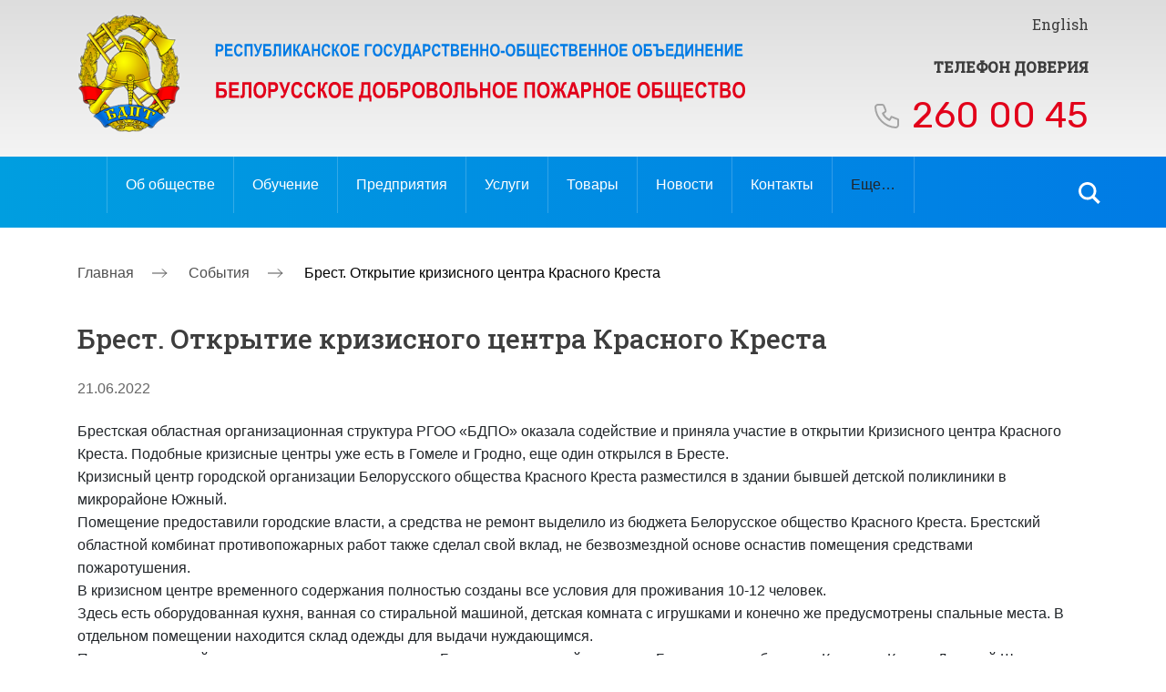

--- FILE ---
content_type: text/html; charset=UTF-8
request_url: https://bdpo.by/sobytiya/brest-otkrytie-krizisnogo-centra-krasnogo-kresta/
body_size: 15681
content:

<!doctype html>

<html lang="ru-RU">

<head>

	<meta charset="UTF-8">

    <meta name="viewport" content="width=device-width, initial-scale=1.0">

	<link rel="profile" href="https://gmpg.org/xfn/11">



    <link href="https://fonts.googleapis.com/css2?family=Roboto+Slab:wght@400;500&family=Rubik:wght@400;500&display=swap" rel="stylesheet">

    <link rel="stylesheet" href="https://cdnjs.cloudflare.com/ajax/libs/fancybox/3.5.7/jquery.fancybox.css">

    <link rel="stylesheet" href="https://unpkg.com/swiper/swiper-bundle.min.css" />

    <link rel="stylesheet" href="https://bdpo.by/wp-content/themes/bdpt/css/style.css">

    <link rel="stylesheet" href="https://bdpo.by/wp-content/themes/bdpt/css/reset.css">



    <link rel="stylesheet" href="https://bdpo.by/wp-content/themes/bdpt/css/slick.css">



	<title>Брест. Открытие кризисного центра Красного Креста &#8212; bdpo</title>
<meta name='robots' content='max-image-preview:large' />
	<style>img:is([sizes="auto" i], [sizes^="auto," i]) { contain-intrinsic-size: 3000px 1500px }</style>
	<link rel='dns-prefetch' href='//use.fontawesome.com' />
<link rel="alternate" type="application/rss+xml" title="bdpo &raquo; Лента" href="https://bdpo.by/feed/" />
<link rel="alternate" type="application/rss+xml" title="bdpo &raquo; Лента комментариев" href="https://bdpo.by/comments/feed/" />
<link rel="alternate" type="application/rss+xml" title="bdpo &raquo; Лента комментариев к &laquo;Брест. Открытие кризисного центра Красного Креста&raquo;" href="https://bdpo.by/sobytiya/brest-otkrytie-krizisnogo-centra-krasnogo-kresta/feed/" />
<script>
window._wpemojiSettings = {"baseUrl":"https:\/\/s.w.org\/images\/core\/emoji\/16.0.1\/72x72\/","ext":".png","svgUrl":"https:\/\/s.w.org\/images\/core\/emoji\/16.0.1\/svg\/","svgExt":".svg","source":{"concatemoji":"https:\/\/bdpo.by\/wp-includes\/js\/wp-emoji-release.min.js?ver=6.8.3"}};
/*! This file is auto-generated */
!function(s,n){var o,i,e;function c(e){try{var t={supportTests:e,timestamp:(new Date).valueOf()};sessionStorage.setItem(o,JSON.stringify(t))}catch(e){}}function p(e,t,n){e.clearRect(0,0,e.canvas.width,e.canvas.height),e.fillText(t,0,0);var t=new Uint32Array(e.getImageData(0,0,e.canvas.width,e.canvas.height).data),a=(e.clearRect(0,0,e.canvas.width,e.canvas.height),e.fillText(n,0,0),new Uint32Array(e.getImageData(0,0,e.canvas.width,e.canvas.height).data));return t.every(function(e,t){return e===a[t]})}function u(e,t){e.clearRect(0,0,e.canvas.width,e.canvas.height),e.fillText(t,0,0);for(var n=e.getImageData(16,16,1,1),a=0;a<n.data.length;a++)if(0!==n.data[a])return!1;return!0}function f(e,t,n,a){switch(t){case"flag":return n(e,"\ud83c\udff3\ufe0f\u200d\u26a7\ufe0f","\ud83c\udff3\ufe0f\u200b\u26a7\ufe0f")?!1:!n(e,"\ud83c\udde8\ud83c\uddf6","\ud83c\udde8\u200b\ud83c\uddf6")&&!n(e,"\ud83c\udff4\udb40\udc67\udb40\udc62\udb40\udc65\udb40\udc6e\udb40\udc67\udb40\udc7f","\ud83c\udff4\u200b\udb40\udc67\u200b\udb40\udc62\u200b\udb40\udc65\u200b\udb40\udc6e\u200b\udb40\udc67\u200b\udb40\udc7f");case"emoji":return!a(e,"\ud83e\udedf")}return!1}function g(e,t,n,a){var r="undefined"!=typeof WorkerGlobalScope&&self instanceof WorkerGlobalScope?new OffscreenCanvas(300,150):s.createElement("canvas"),o=r.getContext("2d",{willReadFrequently:!0}),i=(o.textBaseline="top",o.font="600 32px Arial",{});return e.forEach(function(e){i[e]=t(o,e,n,a)}),i}function t(e){var t=s.createElement("script");t.src=e,t.defer=!0,s.head.appendChild(t)}"undefined"!=typeof Promise&&(o="wpEmojiSettingsSupports",i=["flag","emoji"],n.supports={everything:!0,everythingExceptFlag:!0},e=new Promise(function(e){s.addEventListener("DOMContentLoaded",e,{once:!0})}),new Promise(function(t){var n=function(){try{var e=JSON.parse(sessionStorage.getItem(o));if("object"==typeof e&&"number"==typeof e.timestamp&&(new Date).valueOf()<e.timestamp+604800&&"object"==typeof e.supportTests)return e.supportTests}catch(e){}return null}();if(!n){if("undefined"!=typeof Worker&&"undefined"!=typeof OffscreenCanvas&&"undefined"!=typeof URL&&URL.createObjectURL&&"undefined"!=typeof Blob)try{var e="postMessage("+g.toString()+"("+[JSON.stringify(i),f.toString(),p.toString(),u.toString()].join(",")+"));",a=new Blob([e],{type:"text/javascript"}),r=new Worker(URL.createObjectURL(a),{name:"wpTestEmojiSupports"});return void(r.onmessage=function(e){c(n=e.data),r.terminate(),t(n)})}catch(e){}c(n=g(i,f,p,u))}t(n)}).then(function(e){for(var t in e)n.supports[t]=e[t],n.supports.everything=n.supports.everything&&n.supports[t],"flag"!==t&&(n.supports.everythingExceptFlag=n.supports.everythingExceptFlag&&n.supports[t]);n.supports.everythingExceptFlag=n.supports.everythingExceptFlag&&!n.supports.flag,n.DOMReady=!1,n.readyCallback=function(){n.DOMReady=!0}}).then(function(){return e}).then(function(){var e;n.supports.everything||(n.readyCallback(),(e=n.source||{}).concatemoji?t(e.concatemoji):e.wpemoji&&e.twemoji&&(t(e.twemoji),t(e.wpemoji)))}))}((window,document),window._wpemojiSettings);
</script>
<style id='wp-emoji-styles-inline-css' type='text/css'>

	img.wp-smiley, img.emoji {
		display: inline !important;
		border: none !important;
		box-shadow: none !important;
		height: 1em !important;
		width: 1em !important;
		margin: 0 0.07em !important;
		vertical-align: -0.1em !important;
		background: none !important;
		padding: 0 !important;
	}
</style>
<link rel='stylesheet' id='wp-block-library-css' href='https://bdpo.by/wp-includes/css/dist/block-library/style.min.css?ver=6.8.3' type='text/css' media='all' />
<style id='classic-theme-styles-inline-css' type='text/css'>
/*! This file is auto-generated */
.wp-block-button__link{color:#fff;background-color:#32373c;border-radius:9999px;box-shadow:none;text-decoration:none;padding:calc(.667em + 2px) calc(1.333em + 2px);font-size:1.125em}.wp-block-file__button{background:#32373c;color:#fff;text-decoration:none}
</style>
<style id='global-styles-inline-css' type='text/css'>
:root{--wp--preset--aspect-ratio--square: 1;--wp--preset--aspect-ratio--4-3: 4/3;--wp--preset--aspect-ratio--3-4: 3/4;--wp--preset--aspect-ratio--3-2: 3/2;--wp--preset--aspect-ratio--2-3: 2/3;--wp--preset--aspect-ratio--16-9: 16/9;--wp--preset--aspect-ratio--9-16: 9/16;--wp--preset--color--black: #000000;--wp--preset--color--cyan-bluish-gray: #abb8c3;--wp--preset--color--white: #ffffff;--wp--preset--color--pale-pink: #f78da7;--wp--preset--color--vivid-red: #cf2e2e;--wp--preset--color--luminous-vivid-orange: #ff6900;--wp--preset--color--luminous-vivid-amber: #fcb900;--wp--preset--color--light-green-cyan: #7bdcb5;--wp--preset--color--vivid-green-cyan: #00d084;--wp--preset--color--pale-cyan-blue: #8ed1fc;--wp--preset--color--vivid-cyan-blue: #0693e3;--wp--preset--color--vivid-purple: #9b51e0;--wp--preset--gradient--vivid-cyan-blue-to-vivid-purple: linear-gradient(135deg,rgba(6,147,227,1) 0%,rgb(155,81,224) 100%);--wp--preset--gradient--light-green-cyan-to-vivid-green-cyan: linear-gradient(135deg,rgb(122,220,180) 0%,rgb(0,208,130) 100%);--wp--preset--gradient--luminous-vivid-amber-to-luminous-vivid-orange: linear-gradient(135deg,rgba(252,185,0,1) 0%,rgba(255,105,0,1) 100%);--wp--preset--gradient--luminous-vivid-orange-to-vivid-red: linear-gradient(135deg,rgba(255,105,0,1) 0%,rgb(207,46,46) 100%);--wp--preset--gradient--very-light-gray-to-cyan-bluish-gray: linear-gradient(135deg,rgb(238,238,238) 0%,rgb(169,184,195) 100%);--wp--preset--gradient--cool-to-warm-spectrum: linear-gradient(135deg,rgb(74,234,220) 0%,rgb(151,120,209) 20%,rgb(207,42,186) 40%,rgb(238,44,130) 60%,rgb(251,105,98) 80%,rgb(254,248,76) 100%);--wp--preset--gradient--blush-light-purple: linear-gradient(135deg,rgb(255,206,236) 0%,rgb(152,150,240) 100%);--wp--preset--gradient--blush-bordeaux: linear-gradient(135deg,rgb(254,205,165) 0%,rgb(254,45,45) 50%,rgb(107,0,62) 100%);--wp--preset--gradient--luminous-dusk: linear-gradient(135deg,rgb(255,203,112) 0%,rgb(199,81,192) 50%,rgb(65,88,208) 100%);--wp--preset--gradient--pale-ocean: linear-gradient(135deg,rgb(255,245,203) 0%,rgb(182,227,212) 50%,rgb(51,167,181) 100%);--wp--preset--gradient--electric-grass: linear-gradient(135deg,rgb(202,248,128) 0%,rgb(113,206,126) 100%);--wp--preset--gradient--midnight: linear-gradient(135deg,rgb(2,3,129) 0%,rgb(40,116,252) 100%);--wp--preset--font-size--small: 13px;--wp--preset--font-size--medium: 20px;--wp--preset--font-size--large: 36px;--wp--preset--font-size--x-large: 42px;--wp--preset--spacing--20: 0.44rem;--wp--preset--spacing--30: 0.67rem;--wp--preset--spacing--40: 1rem;--wp--preset--spacing--50: 1.5rem;--wp--preset--spacing--60: 2.25rem;--wp--preset--spacing--70: 3.38rem;--wp--preset--spacing--80: 5.06rem;--wp--preset--shadow--natural: 6px 6px 9px rgba(0, 0, 0, 0.2);--wp--preset--shadow--deep: 12px 12px 50px rgba(0, 0, 0, 0.4);--wp--preset--shadow--sharp: 6px 6px 0px rgba(0, 0, 0, 0.2);--wp--preset--shadow--outlined: 6px 6px 0px -3px rgba(255, 255, 255, 1), 6px 6px rgba(0, 0, 0, 1);--wp--preset--shadow--crisp: 6px 6px 0px rgba(0, 0, 0, 1);}:where(.is-layout-flex){gap: 0.5em;}:where(.is-layout-grid){gap: 0.5em;}body .is-layout-flex{display: flex;}.is-layout-flex{flex-wrap: wrap;align-items: center;}.is-layout-flex > :is(*, div){margin: 0;}body .is-layout-grid{display: grid;}.is-layout-grid > :is(*, div){margin: 0;}:where(.wp-block-columns.is-layout-flex){gap: 2em;}:where(.wp-block-columns.is-layout-grid){gap: 2em;}:where(.wp-block-post-template.is-layout-flex){gap: 1.25em;}:where(.wp-block-post-template.is-layout-grid){gap: 1.25em;}.has-black-color{color: var(--wp--preset--color--black) !important;}.has-cyan-bluish-gray-color{color: var(--wp--preset--color--cyan-bluish-gray) !important;}.has-white-color{color: var(--wp--preset--color--white) !important;}.has-pale-pink-color{color: var(--wp--preset--color--pale-pink) !important;}.has-vivid-red-color{color: var(--wp--preset--color--vivid-red) !important;}.has-luminous-vivid-orange-color{color: var(--wp--preset--color--luminous-vivid-orange) !important;}.has-luminous-vivid-amber-color{color: var(--wp--preset--color--luminous-vivid-amber) !important;}.has-light-green-cyan-color{color: var(--wp--preset--color--light-green-cyan) !important;}.has-vivid-green-cyan-color{color: var(--wp--preset--color--vivid-green-cyan) !important;}.has-pale-cyan-blue-color{color: var(--wp--preset--color--pale-cyan-blue) !important;}.has-vivid-cyan-blue-color{color: var(--wp--preset--color--vivid-cyan-blue) !important;}.has-vivid-purple-color{color: var(--wp--preset--color--vivid-purple) !important;}.has-black-background-color{background-color: var(--wp--preset--color--black) !important;}.has-cyan-bluish-gray-background-color{background-color: var(--wp--preset--color--cyan-bluish-gray) !important;}.has-white-background-color{background-color: var(--wp--preset--color--white) !important;}.has-pale-pink-background-color{background-color: var(--wp--preset--color--pale-pink) !important;}.has-vivid-red-background-color{background-color: var(--wp--preset--color--vivid-red) !important;}.has-luminous-vivid-orange-background-color{background-color: var(--wp--preset--color--luminous-vivid-orange) !important;}.has-luminous-vivid-amber-background-color{background-color: var(--wp--preset--color--luminous-vivid-amber) !important;}.has-light-green-cyan-background-color{background-color: var(--wp--preset--color--light-green-cyan) !important;}.has-vivid-green-cyan-background-color{background-color: var(--wp--preset--color--vivid-green-cyan) !important;}.has-pale-cyan-blue-background-color{background-color: var(--wp--preset--color--pale-cyan-blue) !important;}.has-vivid-cyan-blue-background-color{background-color: var(--wp--preset--color--vivid-cyan-blue) !important;}.has-vivid-purple-background-color{background-color: var(--wp--preset--color--vivid-purple) !important;}.has-black-border-color{border-color: var(--wp--preset--color--black) !important;}.has-cyan-bluish-gray-border-color{border-color: var(--wp--preset--color--cyan-bluish-gray) !important;}.has-white-border-color{border-color: var(--wp--preset--color--white) !important;}.has-pale-pink-border-color{border-color: var(--wp--preset--color--pale-pink) !important;}.has-vivid-red-border-color{border-color: var(--wp--preset--color--vivid-red) !important;}.has-luminous-vivid-orange-border-color{border-color: var(--wp--preset--color--luminous-vivid-orange) !important;}.has-luminous-vivid-amber-border-color{border-color: var(--wp--preset--color--luminous-vivid-amber) !important;}.has-light-green-cyan-border-color{border-color: var(--wp--preset--color--light-green-cyan) !important;}.has-vivid-green-cyan-border-color{border-color: var(--wp--preset--color--vivid-green-cyan) !important;}.has-pale-cyan-blue-border-color{border-color: var(--wp--preset--color--pale-cyan-blue) !important;}.has-vivid-cyan-blue-border-color{border-color: var(--wp--preset--color--vivid-cyan-blue) !important;}.has-vivid-purple-border-color{border-color: var(--wp--preset--color--vivid-purple) !important;}.has-vivid-cyan-blue-to-vivid-purple-gradient-background{background: var(--wp--preset--gradient--vivid-cyan-blue-to-vivid-purple) !important;}.has-light-green-cyan-to-vivid-green-cyan-gradient-background{background: var(--wp--preset--gradient--light-green-cyan-to-vivid-green-cyan) !important;}.has-luminous-vivid-amber-to-luminous-vivid-orange-gradient-background{background: var(--wp--preset--gradient--luminous-vivid-amber-to-luminous-vivid-orange) !important;}.has-luminous-vivid-orange-to-vivid-red-gradient-background{background: var(--wp--preset--gradient--luminous-vivid-orange-to-vivid-red) !important;}.has-very-light-gray-to-cyan-bluish-gray-gradient-background{background: var(--wp--preset--gradient--very-light-gray-to-cyan-bluish-gray) !important;}.has-cool-to-warm-spectrum-gradient-background{background: var(--wp--preset--gradient--cool-to-warm-spectrum) !important;}.has-blush-light-purple-gradient-background{background: var(--wp--preset--gradient--blush-light-purple) !important;}.has-blush-bordeaux-gradient-background{background: var(--wp--preset--gradient--blush-bordeaux) !important;}.has-luminous-dusk-gradient-background{background: var(--wp--preset--gradient--luminous-dusk) !important;}.has-pale-ocean-gradient-background{background: var(--wp--preset--gradient--pale-ocean) !important;}.has-electric-grass-gradient-background{background: var(--wp--preset--gradient--electric-grass) !important;}.has-midnight-gradient-background{background: var(--wp--preset--gradient--midnight) !important;}.has-small-font-size{font-size: var(--wp--preset--font-size--small) !important;}.has-medium-font-size{font-size: var(--wp--preset--font-size--medium) !important;}.has-large-font-size{font-size: var(--wp--preset--font-size--large) !important;}.has-x-large-font-size{font-size: var(--wp--preset--font-size--x-large) !important;}
:where(.wp-block-post-template.is-layout-flex){gap: 1.25em;}:where(.wp-block-post-template.is-layout-grid){gap: 1.25em;}
:where(.wp-block-columns.is-layout-flex){gap: 2em;}:where(.wp-block-columns.is-layout-grid){gap: 2em;}
:root :where(.wp-block-pullquote){font-size: 1.5em;line-height: 1.6;}
</style>
<link rel='stylesheet' id='wppa_style-css' href='https://bdpo.by/wp-content/plugins/wp-photo-album-plus-xsaw-gu/wppa-style.css?ver=240904-65437' type='text/css' media='all' />
<style id='wppa_style-inline-css' type='text/css'>

.wppa-box {	border-style: solid; border-width:1px;border-radius:6px; -moz-border-radius:6px;margin-bottom:8px;background-color:#eeeeee;border-color:#cccccc; }
.wppa-mini-box { border-style: solid; border-width:1px;border-radius:2px;border-color:#cccccc; }
.wppa-cover-box {  }
.wppa-cover-text-frame {  }
.wppa-box-text {  }
.wppa-box-text, .wppa-box-text-nocolor { font-weight:normal; }
.wppa-thumb-text { font-weight:normal; }
.wppa-nav-text { font-weight:normal; }
.wppa-img { background-color:#eeeeee; }
.wppa-title { font-weight:bold; }
.wppa-fulldesc { font-weight:normal; }
.wppa-fulltitle { font-weight:normal; }
</style>
<link rel='stylesheet' id='bdpt-style-css' href='https://bdpo.by/wp-content/themes/bdpt/style.css?ver=1.0.0' type='text/css' media='all' />
<link rel='stylesheet' id='bootstrap-css-css' href='https://bdpo.by/wp-content/themes/bdpt/bootstrap-5.3.0-dist/css/bootstrap.css?ver=6.8.3' type='text/css' media='all' />
<link rel='stylesheet' id='font-awesome-official-css' href='https://use.fontawesome.com/releases/v6.5.1/css/all.css' type='text/css' media='all' integrity="sha384-t1nt8BQoYMLFN5p42tRAtuAAFQaCQODekUVeKKZrEnEyp4H2R0RHFz0KWpmj7i8g" crossorigin="anonymous" />
<link rel='stylesheet' id='font-awesome-official-v4shim-css' href='https://use.fontawesome.com/releases/v6.5.1/css/v4-shims.css' type='text/css' media='all' integrity="sha384-5Jfdy0XO8+vjCRofsSnGmxGSYjLfsjjTOABKxVr8BkfvlaAm14bIJc7Jcjfq/xQI" crossorigin="anonymous" />
<script src="https://bdpo.by/wp-includes/js/dist/hooks.min.js?ver=4d63a3d491d11ffd8ac6" id="wp-hooks-js"></script>
<script src="https://bdpo.by/wp-includes/js/dist/i18n.min.js?ver=5e580eb46a90c2b997e6" id="wp-i18n-js"></script>
<script id="wp-i18n-js-after">
wp.i18n.setLocaleData( { 'text direction\u0004ltr': [ 'ltr' ] } );
</script>
<script src="https://bdpo.by/wp-content/plugins/wp-photo-album-plus-xsaw-gu/js/wppa-decls.js?ver=240904-35437" id="wppa-decls-js"></script>
<script src="https://bdpo.by/wp-includes/js/jquery/jquery.min.js?ver=3.7.1" id="jquery-core-js"></script>
<script src="https://bdpo.by/wp-includes/js/jquery/jquery-migrate.min.js?ver=3.4.1" id="jquery-migrate-js"></script>
<script src="https://bdpo.by/wp-includes/js/jquery/jquery.form.min.js?ver=4.3.0" id="jquery-form-js"></script>
<script src="https://bdpo.by/wp-includes/js/imagesloaded.min.js?ver=5.0.0" id="imagesloaded-js"></script>
<script src="https://bdpo.by/wp-includes/js/masonry.min.js?ver=4.2.2" id="masonry-js"></script>
<script src="https://bdpo.by/wp-includes/js/jquery/jquery.masonry.min.js?ver=3.1.2b" id="jquery-masonry-js"></script>
<script src="https://bdpo.by/wp-includes/js/jquery/ui/core.min.js?ver=1.13.3" id="jquery-ui-core-js"></script>
<script src="https://bdpo.by/wp-includes/js/jquery/ui/mouse.min.js?ver=1.13.3" id="jquery-ui-mouse-js"></script>
<script src="https://bdpo.by/wp-includes/js/jquery/ui/resizable.min.js?ver=1.13.3" id="jquery-ui-resizable-js"></script>
<script src="https://bdpo.by/wp-includes/js/jquery/ui/draggable.min.js?ver=1.13.3" id="jquery-ui-draggable-js"></script>
<script src="https://bdpo.by/wp-includes/js/jquery/ui/controlgroup.min.js?ver=1.13.3" id="jquery-ui-controlgroup-js"></script>
<script src="https://bdpo.by/wp-includes/js/jquery/ui/checkboxradio.min.js?ver=1.13.3" id="jquery-ui-checkboxradio-js"></script>
<script src="https://bdpo.by/wp-includes/js/jquery/ui/button.min.js?ver=1.13.3" id="jquery-ui-button-js"></script>
<script src="https://bdpo.by/wp-includes/js/jquery/ui/dialog.min.js?ver=1.13.3" id="jquery-ui-dialog-js"></script>
<script id="wppa-all-js-extra">
var wppaObj = {"restUrl":"https:\/\/bdpo.by\/wp-json\/","restNonce":"9db9d37aaf"};
</script>
<script src="https://bdpo.by/wp-content/plugins/wp-photo-album-plus-xsaw-gu/js/wppa-all.js?ver=240904-35437" id="wppa-all-js"></script>
<script src="https://bdpo.by/wp-content/plugins/wp-photo-album-plus-xsaw-gu/vendor/jquery-easing/jquery.easing.min.js?ver=8.8.03.003" id="nicescrollr-easing-min-js-js"></script>
<script src="https://bdpo.by/wp-content/themes/bdpt/bootstrap-5.3.0-dist/js/bootstrap.js?ver=6.8.3" id="bootstrap-js-js"></script>
<link rel="https://api.w.org/" href="https://bdpo.by/wp-json/" /><link rel="alternate" title="JSON" type="application/json" href="https://bdpo.by/wp-json/wp/v2/posts/17856" /><link rel="EditURI" type="application/rsd+xml" title="RSD" href="https://bdpo.by/xmlrpc.php?rsd" />
<meta name="generator" content="WordPress 6.8.3" />
<link rel="canonical" href="https://bdpo.by/sobytiya/brest-otkrytie-krizisnogo-centra-krasnogo-kresta/" />
<link rel='shortlink' href='https://bdpo.by/?p=17856' />
<link rel="alternate" title="oEmbed (JSON)" type="application/json+oembed" href="https://bdpo.by/wp-json/oembed/1.0/embed?url=https%3A%2F%2Fbdpo.by%2Fsobytiya%2Fbrest-otkrytie-krizisnogo-centra-krasnogo-kresta%2F" />
<link rel="alternate" title="oEmbed (XML)" type="text/xml+oembed" href="https://bdpo.by/wp-json/oembed/1.0/embed?url=https%3A%2F%2Fbdpo.by%2Fsobytiya%2Fbrest-otkrytie-krizisnogo-centra-krasnogo-kresta%2F&#038;format=xml" />
<link rel="pingback" href="https://bdpo.by/xmlrpc.php"><link rel="icon" href="https://bdpo.by/wp-content/uploads/2021/03/cropped-fav-32x32.png" sizes="32x32" />
<link rel="icon" href="https://bdpo.by/wp-content/uploads/2021/03/cropped-fav-192x192.png" sizes="192x192" />
<link rel="apple-touch-icon" href="https://bdpo.by/wp-content/uploads/2021/03/cropped-fav-180x180.png" />
<meta name="msapplication-TileImage" content="https://bdpo.by/wp-content/uploads/2021/03/cropped-fav-270x270.png" />

    

</head>



<body data-rsssl=1>


<div id="page" class="site">





<!-- Открываем рус -->


<!-- Открываем рус -->



	<header id="masthead" class="site-header header">

        <div class="container">

            <div class="header__wrapper">

                <div class="header__logo">

                    <a href="/">

                        <img src="https://bdpo.by/wp-content/uploads/2021/03/logo.svg" alt="" class="header__logo-main">

                        <img src="https://bdpo.by/wp-content/uploads/2021/03/logo__mobi.svg" alt="" class="header__logo-mobi">

                    </a>

                </div>

                <div class="header__trust">

                    <div class="header__lang"><a href="#">	<li class="lang-item lang-item-2 lang-item-ru current-lang lang-item-first"><a lang="ru-RU" hreflang="ru-RU" href="https://bdpo.by/sobytiya/brest-otkrytie-krizisnogo-centra-krasnogo-kresta/">Русский</a></li>
	<li class="lang-item lang-item-5 lang-item-en no-translation"><a lang="en-US" hreflang="en-US" href="https://bdpo.by/en/home/">English</a></li>
</a></div>

                    <div class="header__number">

                        Телефон доверия
                        <span> <a href="tel:260 00 45">260 00 45</a></span>

                    </div>

                </div>

                <div class="header__burger"><span></span></div>

            </div>

        </div>

		<div class="header__menu">

            <div class="container">

                <nav class="header__menu-main">



                    <div class="menu_desc">

                        <div class="menu-glavnoe-menyu-ru-container"><ul id="primary-menu" class="menu"><li id="menu-item-28" class="menu-item menu-item-type-post_type menu-item-object-page menu-item-has-children menu-item-28"><a href="https://bdpo.by/ob-obshhestve/">Об обществе</a>
<ul class="sub-menu">
	<li id="menu-item-29" class="menu-item menu-item-type-post_type menu-item-object-page menu-item-29"><a href="https://bdpo.by/ob-obshhestve/history/">История</a></li>
	<li id="menu-item-31" class="menu-item menu-item-type-post_type menu-item-object-page menu-item-31"><a href="https://bdpo.by/ob-obshhestve/goals/">Цели и задачи</a></li>
	<li id="menu-item-30" class="menu-item menu-item-type-post_type menu-item-object-page menu-item-30"><a href="https://bdpo.by/ob-obshhestve/doc/">Документы</a></li>
	<li id="menu-item-32" class="menu-item menu-item-type-post_type menu-item-object-page menu-item-32"><a href="https://bdpo.by/ob-obshhestve/symbol/">Символика</a></li>
	<li id="menu-item-33" class="menu-item menu-item-type-post_type menu-item-object-page menu-item-33"><a href="https://bdpo.by/ob-obshhestve/awards/">Награды</a></li>
	<li id="menu-item-34" class="menu-item menu-item-type-post_type menu-item-object-page menu-item-34"><a href="https://bdpo.by/ob-obshhestve/leadship/">Руководство</a></li>
	<li id="menu-item-35" class="menu-item menu-item-type-post_type menu-item-object-page menu-item-35"><a href="https://bdpo.by/ob-obshhestve/volunt/">Добровольчество</a></li>
</ul>
</li>
<li id="menu-item-389" class="menu-item menu-item-type-post_type menu-item-object-page menu-item-389"><a href="https://bdpo.by/obuchenie/">Обучение</a></li>
<li id="menu-item-738" class="menu-item menu-item-type-post_type menu-item-object-page menu-item-738"><a href="https://bdpo.by/predpriyatiya/">Предприятия</a></li>
<li id="menu-item-66" class="menu-item menu-item-type-custom menu-item-object-custom menu-item-66"><a href="/services">Услуги</a></li>
<li id="menu-item-69" class="menu-item menu-item-type-custom menu-item-object-custom menu-item-69"><a href="/mapArh">Товары</a></li>
<li id="menu-item-872" class="menu-item menu-item-type-taxonomy menu-item-object-category menu-item-has-children menu-item-872"><a href="https://bdpo.by/category/novosty/">Новости</a>
<ul class="sub-menu">
	<li id="menu-item-33612" class="menu-item menu-item-type-taxonomy menu-item-object-category current-post-ancestor current-menu-parent current-post-parent menu-item-33612"><a href="https://bdpo.by/category/sobytiya/">События</a></li>
	<li id="menu-item-33613" class="menu-item menu-item-type-taxonomy menu-item-object-category menu-item-33613"><a href="https://bdpo.by/category/nashi-pozdravleniya/">Наши поздравления</a></li>
	<li id="menu-item-33614" class="menu-item menu-item-type-taxonomy menu-item-object-category menu-item-33614"><a href="https://bdpo.by/category/eto-vazhno-znat/">Это важно знать</a></li>
</ul>
</li>
<li id="menu-item-77" class="menu-item menu-item-type-post_type menu-item-object-page menu-item-77"><a href="https://bdpo.by/contacts/">Контакты</a></li>
<li id="menu-item-72" class="menu-item menu-item-type-custom menu-item-object-custom menu-item-has-children menu-item-72"><a>Еще&#8230;</a>
<ul class="sub-menu">
	<li id="menu-item-953" class="menu-item menu-item-type-post_type menu-item-object-page menu-item-953"><a href="https://bdpo.by/ob-obshhestve/volunt/">Добровольчество</a></li>
	<li id="menu-item-954" class="menu-item menu-item-type-post_type menu-item-object-page menu-item-has-children menu-item-954"><a href="https://bdpo.by/obzh/">ОБЖ</a>
	<ul class="sub-menu">
		<li id="menu-item-956" class="menu-item menu-item-type-custom menu-item-object-custom menu-item-956"><a href="/obzh/#tab1">Тесты</a></li>
		<li id="menu-item-957" class="menu-item menu-item-type-custom menu-item-object-custom menu-item-957"><a href="/obzh/#tab2">Видео</a></li>
		<li id="menu-item-958" class="menu-item menu-item-type-custom menu-item-object-custom menu-item-958"><a href="/obzh/#tab3">Аудио</a></li>
		<li id="menu-item-959" class="menu-item menu-item-type-custom menu-item-object-custom menu-item-959"><a href="/obzh/#tab4">Наглядно-изобразительная продукция</a></li>
	</ul>
</li>
	<li id="menu-item-955" class="menu-item menu-item-type-post_type menu-item-object-page menu-item-955"><a href="https://bdpo.by/blagotvoritelnyj-fond/">Благотворительный фонд</a></li>
	<li id="menu-item-12648" class="menu-item menu-item-type-post_type menu-item-object-page menu-item-12648"><a href="https://bdpo.by/profsoyuznaya-organizaciya/">Профсоюзная организация</a></li>
</ul>
</li>
</ul></div>
                    </div>

                    <div class="menu_mobile">

                        <div class="menu-glavnoe-menyu-ru-dlya-mobilnyx-container"><ul id="menu-glavnoe-menyu-ru-dlya-mobilnyx" class="menu"><li id="menu-item-1003" class="menu-item menu-item-type-post_type menu-item-object-page menu-item-has-children menu-item-1003"><a href="https://bdpo.by/ob-obshhestve/">Об обществе</a>
<ul class="sub-menu">
	<li id="menu-item-1004" class="menu-item menu-item-type-post_type menu-item-object-page menu-item-1004"><a href="https://bdpo.by/ob-obshhestve/history/">История</a></li>
	<li id="menu-item-1005" class="menu-item menu-item-type-post_type menu-item-object-page menu-item-1005"><a href="https://bdpo.by/ob-obshhestve/goals/">Цели и задачи</a></li>
	<li id="menu-item-1006" class="menu-item menu-item-type-post_type menu-item-object-page menu-item-1006"><a href="https://bdpo.by/ob-obshhestve/doc/">Документы</a></li>
	<li id="menu-item-1007" class="menu-item menu-item-type-post_type menu-item-object-page menu-item-1007"><a href="https://bdpo.by/ob-obshhestve/symbol/">Символика</a></li>
	<li id="menu-item-1008" class="menu-item menu-item-type-post_type menu-item-object-page menu-item-1008"><a href="https://bdpo.by/ob-obshhestve/awards/">Награды</a></li>
	<li id="menu-item-1009" class="menu-item menu-item-type-post_type menu-item-object-page menu-item-1009"><a href="https://bdpo.by/ob-obshhestve/leadship/">Руководство</a></li>
	<li id="menu-item-1010" class="menu-item menu-item-type-post_type menu-item-object-page menu-item-1010"><a href="https://bdpo.by/ob-obshhestve/volunt/">Добровольчество</a></li>
</ul>
</li>
<li id="menu-item-1011" class="menu-item menu-item-type-post_type menu-item-object-page menu-item-1011"><a href="https://bdpo.by/obuchenie/">Обучение</a></li>
<li id="menu-item-1012" class="menu-item menu-item-type-post_type menu-item-object-page menu-item-1012"><a href="https://bdpo.by/predpriyatiya/">Предприятия</a></li>
<li id="menu-item-1013" class="menu-item menu-item-type-custom menu-item-object-custom menu-item-1013"><a href="/services">Услуги</a></li>
<li id="menu-item-1014" class="menu-item menu-item-type-custom menu-item-object-custom menu-item-1014"><a href="/mapArh">Товары</a></li>
<li id="menu-item-1015" class="menu-item menu-item-type-taxonomy menu-item-object-category menu-item-has-children menu-item-1015"><a href="https://bdpo.by/category/novosty/">Новости</a>
<ul class="sub-menu">
	<li id="menu-item-33619" class="menu-item menu-item-type-taxonomy menu-item-object-category current-post-ancestor current-menu-parent current-post-parent menu-item-33619"><a href="https://bdpo.by/category/sobytiya/">События</a></li>
	<li id="menu-item-33620" class="menu-item menu-item-type-taxonomy menu-item-object-category menu-item-33620"><a href="https://bdpo.by/category/nashi-pozdravleniya/">Наши поздравления</a></li>
	<li id="menu-item-33621" class="menu-item menu-item-type-taxonomy menu-item-object-category menu-item-33621"><a href="https://bdpo.by/category/eto-vazhno-znat/">Это важно знать</a></li>
</ul>
</li>
<li id="menu-item-1016" class="menu-item menu-item-type-post_type menu-item-object-page menu-item-1016"><a href="https://bdpo.by/contacts/">Контакты</a></li>
<li id="menu-item-1018" class="menu-item menu-item-type-post_type menu-item-object-page menu-item-1018"><a href="https://bdpo.by/ob-obshhestve/volunt/">Добровольчество</a></li>
<li id="menu-item-1019" class="menu-item menu-item-type-post_type menu-item-object-page menu-item-1019"><a href="https://bdpo.by/obzh/">ОБЖ</a></li>
<li id="menu-item-1020" class="menu-item menu-item-type-post_type menu-item-object-page menu-item-1020"><a href="https://bdpo.by/blagotvoritelnyj-fond/">Благотворительный фонд</a></li>
</ul></div>
                    </div>



                    <div class="header__faith">

                        <span>Телефон доверия</span>

                        <a href="tel:260 00 45">260 00 45</a>

                        <div class="header__bolt">

                            <a href="#">	<li class="lang-item lang-item-2 lang-item-ru current-lang lang-item-first"><a lang="ru-RU" hreflang="ru-RU" href="https://bdpo.by/sobytiya/brest-otkrytie-krizisnogo-centra-krasnogo-kresta/">Русский</a></li>
	<li class="lang-item lang-item-5 lang-item-en no-translation"><a lang="en-US" hreflang="en-US" href="https://bdpo.by/en/home/">English</a></li>
</a>

                        </div>

                    </div>

                </nav>

                <div class="header__search">

                    <svg xmlns="http://www.w3.org/2000/svg" width="24" height="24" viewBox="0 0 24 24"><path d="M23.809 21.646l-6.205-6.205c1.167-1.605 1.857-3.579 1.857-5.711 0-5.365-4.365-9.73-9.731-9.73-5.365 0-9.73 4.365-9.73 9.73 0 5.366 4.365 9.73 9.73 9.73 2.034 0 3.923-.627 5.487-1.698l6.238 6.238 2.354-2.354zm-20.955-11.916c0-3.792 3.085-6.877 6.877-6.877s6.877 3.085 6.877 6.877-3.085 6.877-6.877 6.877c-3.793 0-6.877-3.085-6.877-6.877z"/></svg>

                </div>

                <form action="https://bdpo.by" method="get" class="header__form">

                    <button type="submit" class="header__btn"><svg xmlns="http://www.w3.org/2000/svg" width="24" height="24" viewBox="0 0 24 24"><path d="M23.809 21.646l-6.205-6.205c1.167-1.605 1.857-3.579 1.857-5.711 0-5.365-4.365-9.73-9.731-9.73-5.365 0-9.73 4.365-9.73 9.73 0 5.366 4.365 9.73 9.73 9.73 2.034 0 3.923-.627 5.487-1.698l6.238 6.238 2.354-2.354zm-20.955-11.916c0-3.792 3.085-6.877 6.877-6.877s6.877 3.085 6.877 6.877-3.085 6.877-6.877 6.877c-3.793 0-6.877-3.085-6.877-6.877z"/></svg></button>     

                    <input class="header__input" type="text" name="s" placeholder="Поиск" value=""/>

                    

                    <div class="header__close"><svg xmlns="http://www.w3.org/2000/svg" width="24" height="24" viewBox="0 0 24 24"><path d="M23.954 21.03l-9.184-9.095 9.092-9.174-2.832-2.807-9.09 9.179-9.176-9.088-2.81 2.81 9.186 9.105-9.095 9.184 2.81 2.81 9.112-9.192 9.18 9.1z"/></svg></div>

                </form>

            </div>

        </div>

	</header>



<!-- Закрываем рус -->


<!-- Закрываем англ -->





    <main class="main">
	<link rel="stylesheet" href="https://maxcdn.bootstrapcdn.com/bootstrap/4.0.0-beta/css/bootstrap.min.css" integrity="sha384-/Y6pD6FV/Vv2HJnA6t+vslU6fwYXjCFtcEpHbNJ0lyAFsXTsjBbfaDjzALeQsN6M" crossorigin="anonymous">
<link href="https://cdnjs.cloudflare.com/ajax/libs/fotorama/4.6.4/fotorama.css" rel="stylesheet"/>

<script src="https://ajax.googleapis.com/ajax/libs/jquery/1.11.1/jquery.min.js"></script>
<script src="https://cdnjs.cloudflare.com/ajax/libs/fotorama/4.6.4/fotorama.js"></script>
<script src="https://cdnjs.cloudflare.com/ajax/libs/popper.js/1.11.0/umd/popper.min.js" integrity="sha384-b/U6ypiBEHpOf/4+1nzFpr53nxSS+GLCkfwBdFNTxtclqqenISfwAzpKaMNFNmj4" crossorigin="anonymous"></script>
<script src="https://maxcdn.bootstrapcdn.com/bootstrap/4.0.0-beta/js/bootstrap.min.js" integrity="sha384-h0AbiXch4ZDo7tp9hKZ4TsHbi047NrKGLO3SEJAg45jXxnGIfYzk4Si90RDIqNm1" crossorigin="anonymous"></script>

        <section class="new">
            <div class="container">
                <div class="menu-nav">
                        <div class="kama_breadcrumbs" itemscope itemtype="http://schema.org/BreadcrumbList"><span itemprop="itemListElement" itemscope itemtype="http://schema.org/ListItem"><a href="https://bdpo.by" itemprop="item"><span itemprop="name">Главная</span><meta itemprop="position" content="1"></a></span><span class="kb_sep">
                        <svg class="img-svg" width="26" height="26" viewBox="0 0 26 26" fill="none" xmlns="http://www.w3.org/2000/svg">
                        <path d="M5.4165 13H20.5832" stroke="#4F4F4F" stroke-linecap="round" stroke-linejoin="round"/> 
                        <path d="M16.25 17.3333L20.5833 13" stroke="#4F4F4F" stroke-linecap="round" stroke-linejoin="round"/>
                        <path d="M16.25 8.66663L20.5833 13" stroke="#4F4F4F" stroke-linecap="round" stroke-linejoin="round"/>
                        </svg>
                        </span>
<span itemprop="itemListElement" itemscope itemtype="http://schema.org/ListItem"><a href="https://bdpo.by/category/sobytiya/" itemprop="item"><span itemprop="name">События</span><meta itemprop="position" content="2"></a></span><span class="kb_sep">
                        <svg class="img-svg" width="26" height="26" viewBox="0 0 26 26" fill="none" xmlns="http://www.w3.org/2000/svg">
                        <path d="M5.4165 13H20.5832" stroke="#4F4F4F" stroke-linecap="round" stroke-linejoin="round"/> 
                        <path d="M16.25 17.3333L20.5833 13" stroke="#4F4F4F" stroke-linecap="round" stroke-linejoin="round"/>
                        <path d="M16.25 8.66663L20.5833 13" stroke="#4F4F4F" stroke-linecap="round" stroke-linejoin="round"/>
                        </svg>
                        </span>
<span class="kb_title">Брест. Открытие кризисного центра Красного Креста</span></div>                </div>
                <div class="new__main">
                    <h2>Брест. Открытие кризисного центра Красного Креста</h2>
                    <span>21.06.2022</span>
					<p>Брестская областная организационная структура РГОО «БДПО» оказала содействие и приняла участие в открытии Кризисного центра Красного Креста. Подобные кризисные центры уже есть в Гомеле и Гродно, еще один открылся в Бресте.<br />
Кризисный центр городской организации Белорусского общества Красного Креста разместился в здании бывшей детской поликлиники в микрорайоне Южный.<br />
Помещение предоставили городские власти, а средства не ремонт выделило из бюджета Белорусское общество Красного Креста. Брестский областной комбинат противопожарных работ также сделал свой вклад, не безвозмездной основе оснастив помещения средствами пожаротушения.<br />
В кризисном центре временного содержания полностью созданы все условия для проживания 10-12 человек.<br />
Здесь есть оборудованная кухня, ванная со стиральной машиной, детская комната с игрушками и конечно же предусмотрены спальные места. В отдельном помещении находится склад одежды для выдачи нуждающимся.<br />
Присутствовавший на открытии кризисного центра в Бресте генеральный секретарь Белорусского общества Красного Креста Дмитрий Шевцов отметил, что на данный момент кризисный центр в Бресте – лучший в Беларуси и будет школой передового опыта для других регионов. В Ближайших планах общества Красного Креста – открыть такие же центры в Могилеве и Витебске.</p>
<p><img fetchpriority="high" decoding="async" class="alignnone size-medium wp-image-17857" src="https://bdpo.by/wp-content/uploads/2022/06/1063746895_0_0_3080_2048_1920x0_80_0_0_e7fe70722f9b3738d4e1babe71b9a037.jpg_новый-размер-753x500.webp" alt="" width="753" height="500" srcset="https://bdpo.by/wp-content/uploads/2022/06/1063746895_0_0_3080_2048_1920x0_80_0_0_e7fe70722f9b3738d4e1babe71b9a037.jpg_новый-размер-753x500.webp 753w, https://bdpo.by/wp-content/uploads/2022/06/1063746895_0_0_3080_2048_1920x0_80_0_0_e7fe70722f9b3738d4e1babe71b9a037.jpg_новый-размер-768x510.webp 768w, https://bdpo.by/wp-content/uploads/2022/06/1063746895_0_0_3080_2048_1920x0_80_0_0_e7fe70722f9b3738d4e1babe71b9a037.jpg_новый-размер.webp 900w" sizes="(max-width: 753px) 100vw, 753px" /> <img decoding="async" class="alignnone size-medium wp-image-17858" src="https://bdpo.by/wp-content/uploads/2022/06/1063747006_0_158_3080_1891_1920x0_80_0_0_58059ca235002dd0ffaa2691c61506fe.jpg_новый-размер-889x500.webp" alt="" width="889" height="500" srcset="https://bdpo.by/wp-content/uploads/2022/06/1063747006_0_158_3080_1891_1920x0_80_0_0_58059ca235002dd0ffaa2691c61506fe.jpg_новый-размер-889x500.webp 889w, https://bdpo.by/wp-content/uploads/2022/06/1063747006_0_158_3080_1891_1920x0_80_0_0_58059ca235002dd0ffaa2691c61506fe.jpg_новый-размер-768x432.webp 768w, https://bdpo.by/wp-content/uploads/2022/06/1063747006_0_158_3080_1891_1920x0_80_0_0_58059ca235002dd0ffaa2691c61506fe.jpg_новый-размер.webp 900w" sizes="(max-width: 889px) 100vw, 889px" /> <img decoding="async" class="alignnone size-medium wp-image-17859" src="https://bdpo.by/wp-content/uploads/2022/06/изображение_viber_2022-06-20_09-14-27-466_новый-размер-750x500.jpg" alt="" width="750" height="500" srcset="https://bdpo.by/wp-content/uploads/2022/06/изображение_viber_2022-06-20_09-14-27-466_новый-размер-750x500.jpg 750w, https://bdpo.by/wp-content/uploads/2022/06/изображение_viber_2022-06-20_09-14-27-466_новый-размер-768x512.jpg 768w, https://bdpo.by/wp-content/uploads/2022/06/изображение_viber_2022-06-20_09-14-27-466_новый-размер.jpg 900w" sizes="(max-width: 750px) 100vw, 750px" /> <img decoding="async" class="alignnone size-medium wp-image-17860" src="https://bdpo.by/wp-content/uploads/2022/06/изображение_viber_2022-06-21_10-13-23-894_новый-размер-750x500.jpg" alt="" width="750" height="500" srcset="https://bdpo.by/wp-content/uploads/2022/06/изображение_viber_2022-06-21_10-13-23-894_новый-размер-750x500.jpg 750w, https://bdpo.by/wp-content/uploads/2022/06/изображение_viber_2022-06-21_10-13-23-894_новый-размер-768x512.jpg 768w, https://bdpo.by/wp-content/uploads/2022/06/изображение_viber_2022-06-21_10-13-23-894_новый-размер.jpg 900w" sizes="(max-width: 750px) 100vw, 750px" /> <img decoding="async" class="alignnone size-medium wp-image-17861" src="https://bdpo.by/wp-content/uploads/2022/06/изображение_viber_2022-06-21_10-13-28-040_новый-размер-667x500.jpg" alt="" width="667" height="500" srcset="https://bdpo.by/wp-content/uploads/2022/06/изображение_viber_2022-06-21_10-13-28-040_новый-размер-667x500.jpg 667w, https://bdpo.by/wp-content/uploads/2022/06/изображение_viber_2022-06-21_10-13-28-040_новый-размер-768x576.jpg 768w, https://bdpo.by/wp-content/uploads/2022/06/изображение_viber_2022-06-21_10-13-28-040_новый-размер.jpg 900w" sizes="(max-width: 667px) 100vw, 667px" /></p>
				
								<div class="fotorama" data-width="100%" data-maxwidth="100%" data-nav="thumbs" data-allowfullscreen="true" data-ratio="16/9" data-arrows="always" data-loop="false" data-fit="contain" >
																	</div>
                </div>
                <div class="new__share">
                    <a class="btn">
                        <svg width="30" height="30" viewBox="0 0 30 30" fill="none" xmlns="http://www.w3.org/2000/svg">
                            <path d="M23.7891 19.4531C22.0523 19.4531 20.5218 20.3075 19.5605 21.6067L11.2494 17.351C11.3874 16.8807 11.4844 16.3932 11.4844 15.8789C11.4844 15.1813 11.3413 14.5181 11.0943 13.908L19.7922 8.67398C20.7602 9.81 22.1829 10.5469 23.7891 10.5469C26.697 10.5469 29.0625 8.18139 29.0625 5.27344C29.0625 2.36549 26.697 0 23.7891 0C20.8811 0 18.5156 2.36549 18.5156 5.27344C18.5156 5.94357 18.6536 6.57926 18.8825 7.16941L10.1587 12.4188C9.19154 11.3166 7.78928 10.6055 6.21094 10.6055C3.30299 10.6055 0.9375 12.971 0.9375 15.8789C0.9375 18.7869 3.30299 21.1523 6.21094 21.1523C7.97637 21.1523 9.53268 20.2729 10.4903 18.9371L18.7741 23.179C18.6215 23.6716 18.5156 24.1846 18.5156 24.7266C18.5156 27.6345 20.8811 30 23.7891 30C26.697 30 29.0625 27.6345 29.0625 24.7266C29.0625 21.8186 26.697 19.4531 23.7891 19.4531Z"/>
                        </svg>

                        <!-- Открываем рус -->
                                                <!-- Открываем рус -->                      
                            Поделиться                        <!-- Закрываем рус -->
                                                <!-- Закрываем англ -->

                    </a>
                    <div class="div1">
                    	<script src="https://yastatic.net/share2/share.js"></script>
						<div class="ya-share2" data-curtain data-services="vkontakte,facebook,odnoklassniki,telegram,twitter,viber,whatsapp"></div>
                    </div>
                </div>

                <div class="new__hashtags">
                    <ul>

						
                    </ul>
                </div>
            </div>
        </section>
    <!-- Рекомендуемые услуги начало -->
    <section class="recom">
        <div class="container">
            <div class="recom__main">
                <div class="recom__title">
                    
                    <!-- Открываем рус -->
                                        <!-- Открываем рус --> 

                        <h2>Рекомендуемые услуги</h2>
                        <a href="/services">Смотреть все услуги</a>

                    <!-- Закрываем рус -->
                                        <!-- Закрываем англ -->

                </div>
                <div class="recom__slider">

                                                           
                                       <div class="recom__item img_reck">
                                            <a href="https://bdpo.by/services/bestranshejnaya-prokladka-inzhenernyx-setej-i-kommunikacij/">
                                                <img src="" alt="">
                                                <div class="recom__info">
                                                    <p>Проектирование систем пожарной сигнализации, систем оповещения и управления эвакуацией людей при пожаре, систем противодымной вентиляции, установок пожаротушения автоматических.</p>
                                                </div>
                                            </a>
                                        </div>

                                                                   
                                       <div class="recom__item img_reck">
                                            <a href="https://bdpo.by/services/proektirovanie-montazh-naladka-i-texnicheskoe-obsluzhivanie-sredstv-i-sistem-oxrany/">
                                                <img src="" alt="">
                                                <div class="recom__info">
                                                    <p>Проектирование, монтаж, наладка и техническое обслуживание средств и систем охраны</p>
                                                </div>
                                            </a>
                                        </div>

                                    
                </div>
            </div>
        </div>
    </section>
    <!-- Рекомендуемые услуги начало -->
    </main>
<script src="https://code.jquery.com/jquery-3.5.1.min.js"></script>
<script> 
	 function cancelFullScreen () {
	if (that.fullScreen) {
	  that.fullScreen = false;
	  if (FULLSCREEN && that.fullScreen) {
		fullScreenApi.cancel(fotorama);
	  }

	  $BODY.removeClass(_fullscreenClass);
	  $HTML.removeClass(_fullscreenClass);

	  $fotorama
		  .removeClass(fullscreenClass)
		  .insertAfter($anchor);

	  measures = $.extend({}, measuresStash);

	  unloadVideo($videoPlaying, true, true);

	  updateTouchTails('x', false);

	  that.resize();
	  loadImg(activeIndexes, 'stage');

	  lockScroll($WINDOW, scrollLeft, scrollTop);

	  triggerEvent('fullscreenexit');
	}
  }</script>
<script>
  jQuery(document).ready(function() {
  	jQuery(".btn").click(function() {
    	jQuery(".div1").slideToggle();
  });
});
</script>





<!-- Открываем рус -->


<!-- Открываем рус -->



    <footer class="footer">

        <div class="container">

            <div class="footer__wrapper">

                <div class="footer__left">

                    <div class="footer__img">

                        <img src="https://bdpo.by/wp-content/uploads/2021/03/footer.svg" alt="">

                        <img src="https://bdpo.by/wp-content/uploads/2021/03/footer-mobi.svg" alt="" class="footer__mobi">

                    </div>

                    <div class="footer__info">

                        <ul>

                            <li>

                                РГОО «БДПО» 220090 г. Минск, ул. Олешева 14
                            </li>

                            <li>

                                E-mail: <a href="mailto:rsbdpo@mail.ru">rsbdpo@mail.ru</a>

                            </li>

                            <li>

                                При полном или частичном использовании материалов ссылка на www.bdpo.by обязательна.
                            </li>

                            <li>

                                <a href="http://goodtech.by/" target="_blank">Разработано Good Tech</a>

                            </li>

                        </ul>

                    </div>

                </div>

                <div class="footer__center">

                    <div class="footer__socials">

                        <ul>



                            


                                <li><a href="https://vk.com/bdpoby" class="sidebar__s_network"><img src="https://bdpo.by/wp-content/uploads/2021/03/vk.svg"></a></li>

                                        

                                


                                <li><a href="https://www.facebook.com/bdpoby" class="sidebar__s_network"><img src="https://bdpo.by/wp-content/uploads/2021/03/facebook.svg"></a></li>

                                        

                                


                                <li><a href="https://www.instagram.com/bdpoby/" class="sidebar__s_network"><img src="https://bdpo.by/wp-content/uploads/2021/03/inst.svg"></a></li>

                                        

                                


                                <li><a href="https://www.youtube.com/channel/UCRHkQp1AFCLDe5XaZBeA-ig" class="sidebar__s_network"><img src="https://bdpo.by/wp-content/uploads/2021/03/youtube.svg"></a></li>

                                        

                                


                                <li><a href="bdpoby" class="sidebar__s_network"><img src="https://bdpo.by/wp-content/uploads/2021/03/skype.svg"></a></li>

                                        

                                


                                <li><a href="#" class="sidebar__s_network"><img src="https://bdpo.by/wp-content/uploads/2021/03/whatsapp.svg"></a></li>

                                        

                                


                                <li><a href="#" class="sidebar__s_network"><img src="https://bdpo.by/wp-content/uploads/2021/03/viber.svg"></a></li>

                                        

                                


                                <li><a href="#" class="sidebar__s_network"><img src="https://bdpo.by/wp-content/uploads/2021/03/telegram.svg"></a></li>

                                        

                                


                        </ul>

                    </div>

                    <div class="footer__map">

                        <img src="/wp-content/uploads/2021/03/map.svg" alt="">

                        <span>Карта сайта</span>

                    </div>

                </div>

                <div class="footer__right">

                    <div class="footer__help">

                        <a href="https://play.google.com/store/apps/details?id=by.alfasoft.mchs_help_nearby&hl=ru" target="_blank">

                            <span>Помощь рядом</span>

                            <img src="https://bdpo.by/wp-content/uploads/2021/03/mchs.svg" alt="">

                        </a>

                    </div>

                    <div class="footer__number">

                        <span>Телефон доверия</span>

                        <a href="tel:260 00 45">260 00 45</a>

                    </div>

                    <a href="http://goodtech.by/" class="footer__dev" target="_blank">Разработано Good Tech</a>

                </div>

            </div>

        </div>

    </footer>

    <div class="popup" style="display: none;">

        <div class="popup__content">

            <div class="popup__menu">

                <div class="popup__menu-main">

                    <nav>

                        <ul>



                            
                                        

                                <li><a href="/ob-obshhestve/">Об обществе</a></li>



                                
                                        

                                <li><a href="/ob-obshhestve/history/">История</a></li>



                                
                                        

                                <li><a href="/ob-obshhestve/goals/">Цели и задачи</a></li>



                                
                                        

                                <li><a href="/ob-obshhestve/doc/">Документы</a></li>



                                
                                        

                                <li><a href="/ob-obshhestve/symbol/">Символика</a></li>



                                
                                        

                                <li><a href="/ob-obshhestve/awards/">Награды</a></li>



                                
                                        

                                <li><a href="/ob-obshhestve/leadship/">Руководство</a></li>



                                
                                        

                                <li><a href="/ob-obshhestve/volunt/">Добровольчество</a></li>



                                


                        </ul>

                    </nav>

                </div>

                <div class="popup__menu-main">

                    <nav>

                        <ul>

                            
                                        

                                <li><a href="/obuchenie/">Обучение</a></li>



                                
                                        

                                <li><a href="/obzh/#tab1">Тесты</a></li>



                                
                                        

                                <li><a href="/obzh/#tab2">Видео</a></li>



                                
                                        

                                <li><a href="/obzh/#tab3">Аудио (сказки)</a></li>



                                
                                        

                                <li><a href="/obzh/#tab4">Наглядно-изобразительная продукция</a></li>



                                
                        </ul>

                    </nav>

                </div>

                <div class="popup__menu-main">

                    <nav>

                        <ul>

                            
                                        

                                <li><a href="/ob-obshhestve/volunt/">Как стать добровольцем</a></li>



                                
                                        

                                <li><a href="/ob-obshhestve/volunt/struktura/">Структура</a></li>



                                
                                        

                                <li><a href="/ob-obshhestve/volunt/zayavlenie-vstuplenie-v-obshhestvo/">Заявление вступление в общество</a></li>



                                
                                        

                                <li><a href="/ob-obshhestve/volunt/mezhdunarodnoe-sotrudnichestvo/">Международное сотрудничество</a></li>



                                
                        </ul>

                    </nav>

                </div>

                <div class="popup__menu-big">

                    <nav>

                        <ul>

                            
                                        

                                <li><a href="/predpriyatiya/">Предприятия</a></li>



                                
                                        

                                <li><a href="/services">Услуги</a></li>



                                
                                        

                                <li><a href="/products">Товары</a></li>



                                
                                        

                                <li><a href="/category/news/">Новости</a></li>



                                
                                        

                                <li><a href="/contacts/">Контакты</a></li>



                                
                                        

                                <li><a href="/blagotvoritelnyj-fond/">Благотворительный фонд</a></li>



                                
                                        

                                <li><a href="/obzh/">Обж</a></li>



                                
                        </ul>

                    </nav>

                </div>

            </div>

            <div class="popup__bottom">

                <div class="popup__help">

                    <a href="https://play.google.com/store/apps/details?id=by.alfasoft.mchs_help_nearby&hl=ru">

                        <img src="https://bdpo.by/wp-content/uploads/2021/03/mchs.svg" alt="">

                        <span>Помощь рядом</span>

                    </a>

                </div>

                <div class="popup__socials">

                    <ul>



                        


                            <li><a href="https://vk.com/bdpoby" class="sidebar__s_network"><img src="https://bdpo.by/wp-content/uploads/2021/03/vk.svg"></a></li>

                                        

                            


                            <li><a href="https://www.facebook.com/bdpoby" class="sidebar__s_network"><img src="https://bdpo.by/wp-content/uploads/2021/03/facebook.svg"></a></li>

                                        

                            


                            <li><a href="https://www.instagram.com/bdpoby/" class="sidebar__s_network"><img src="https://bdpo.by/wp-content/uploads/2021/03/inst.svg"></a></li>

                                        

                            


                            <li><a href="https://www.youtube.com/channel/UCRHkQp1AFCLDe5XaZBeA-ig" class="sidebar__s_network"><img src="https://bdpo.by/wp-content/uploads/2021/03/youtube.svg"></a></li>

                                        

                            


                            <li><a href="bdpoby" class="sidebar__s_network"><img src="https://bdpo.by/wp-content/uploads/2021/03/skype.svg"></a></li>

                                        

                            


                            <li><a href="#" class="sidebar__s_network"><img src="https://bdpo.by/wp-content/uploads/2021/03/whatsapp.svg"></a></li>

                                        

                            


                            <li><a href="#" class="sidebar__s_network"><img src="https://bdpo.by/wp-content/uploads/2021/03/viber.svg"></a></li>

                                        

                            


                            <li><a href="#" class="sidebar__s_network"><img src="https://bdpo.by/wp-content/uploads/2021/03/telegram.svg"></a></li>

                                        

                            


                    </ul>

                </div>

                <div class="popup__number">

                    Телефон доверия
                    <a href="260 00 45">260 00 45</a>

                </div>

            </div>

        </div>

    </div>





<!-- Закрываем рус -->


<!-- Закрываем англ -->





</div><!-- #page -->





















































    <script src="https://code.jquery.com/jquery-3.5.1.min.js"></script>

    <script src="https://cdnjs.cloudflare.com/ajax/libs/fancybox/3.5.7/jquery.fancybox.min.js" integrity="sha512-uURl+ZXMBrF4AwGaWmEetzrd+J5/8NRkWAvJx5sbPSSuOb0bZLqf+tOzniObO00BjHa/dD7gub9oCGMLPQHtQA==" crossorigin="anonymous"></script>

    <script src="https://bdpo.by/wp-content/themes/bdpt/js/fancybox.js"></script>

    <script src="https://api-maps.yandex.ru/2.1/?lang=ru_RU&amp;apikey=8879208e-72b6-4a0f-a17e-ad2be86d493e" type="text/javascript"></script>

    <script src="https://unpkg.com/swiper/swiper-bundle.min.js"></script>

    <script src="https://bdpo.by/wp-content/themes/bdpt/js/slick.js"></script>

    <script src="https://bdpo.by/wp-content/themes/bdpt/js/slick.min.js"></script>

    <script src="https://bdpo.by/wp-content/themes/bdpt/js/map.js"></script>

    <script src="https://bdpo.by/wp-content/themes/bdpt/js/script.js"></script>



<script type="speculationrules">
{"prefetch":[{"source":"document","where":{"and":[{"href_matches":"\/*"},{"not":{"href_matches":["\/wp-*.php","\/wp-admin\/*","\/wp-content\/uploads\/*","\/wp-content\/*","\/wp-content\/plugins\/*","\/wp-content\/themes\/bdpt\/*","\/*\\?(.+)"]}},{"not":{"selector_matches":"a[rel~=\"nofollow\"]"}},{"not":{"selector_matches":".no-prefetch, .no-prefetch a"}}]},"eagerness":"conservative"}]}
</script>
<script src="https://bdpo.by/wp-content/plugins/wp-photo-album-plus-xsaw-gu/js/wppa.js?ver=dummy" id="wppa-js"></script>
<script id="wppa-js-after">
const { __ } = wp.i18n;

wppaSiteUrl = "https://bdpo.by",
wppaThumbPageSize = 0,
wppaResizeEndDelay = 200,
wppaScrollEndDelay = 200,
_wppaTextDelay = 800,
wppaEasingSlide = "swing",
wppaEasingLightbox = "swing",
wppaEasingPopup = "swing",
wppaUploadButtonText = "Browse...",
wppaOvlBigBrowse = false,
wppaOvlSmallBrowse = true,
wppaImageMagickDefaultAspect = "NaN",
wppaImageDirectory = "https://bdpo.by/wp-content/plugins/wp-photo-album-plus-xsaw-gu/img/",
wppaWppaUrl = "https://bdpo.by/wp-content/plugins/wp-photo-album-plus-xsaw-gu",
wppaIncludeUrl = "https://bdpo.by/wp-includes",
wppaAjaxMethod = "rest",
wppaAjaxUrl = "https://bdpo.by/wp-json/wp-photo-album-plus/endPoint",
wppaAdminAjaxUrl = "https://bdpo.by/wp-admin/admin-ajax.php",
wppaUploadUrl = "https://bdpo.by/wp-content/uploads/wppa",
wppaIsIe = false,
wppaIsSafari = false,
wppaSlideshowNavigationType = "icons",
wppaSlideshowDefaultTimeout = 2.5,
wppaAudioHeight = 32,
wppaFilmThumbTitle = "Double click to start/stop slideshow running",
wppaClickToView = "Click to view",
wppaLang = "en",
wppaVoteForMe = "Vote for me!",
wppaVotedForMe = "Voted for me",
wppaGlobalFsIconSize = "32",
wppaFsFillcolor = "#999999",
wppaFsBgcolor = "transparent",
wppaFsPolicy = "lightbox",
wppaNiceScroll = false,
wppaNiceScrollOpts = {cursorwidth:'8px',
cursoropacitymin:0.4,
cursorcolor:'#777777',
cursorborder:'none',
cursorborderradius:'6px',
autohidemode:'leave',
nativeparentscrolling:false,
preservenativescrolling:false,
bouncescroll:false,
smoothscroll:true,
cursorborder:'2px solid transparent',
horizrailenabled:false,},
wppaVersion = "8.8.03.003",
wppaBackgroundColorImage = "#eeeeee",
wppaPopupLinkType = "photo",
wppaAnimationType = "fadeover",
wppaAnimationSpeed = 800,
wppaThumbnailAreaDelta = 14,
wppaTextFrameDelta = 181,
wppaBoxDelta = 14,
wppaFilmShowGlue = true,
wppaMiniTreshold = 500,
wppaRatingOnce = false,
wppaHideWhenEmpty = false,
wppaBGcolorNumbar = "#cccccc",
wppaBcolorNumbar = "#cccccc",
wppaBGcolorNumbarActive = "#333333",
wppaBcolorNumbarActive = "#333333",
wppaFontFamilyNumbar = "",
wppaFontSizeNumbar = "px",
wppaFontColorNumbar = "#777777",
wppaFontWeightNumbar = "normal",
wppaFontFamilyNumbarActive = "",
wppaFontSizeNumbarActive = "px",
wppaFontColorNumbarActive = "#777777",
wppaFontWeightNumbarActive = "bold",
wppaNumbarMax = "10",
wppaNextOnCallback = false,
wppaStarOpacity = 0.2,
wppaEmailRequired = "required",
wppaSlideBorderWidth = 0,
wppaAllowAjax = true,
wppaThumbTargetBlank = false,
wppaRatingMax = 5,
wppaRatingDisplayType = "graphic",
wppaRatingPrec = 2,
wppaStretch = false,
wppaMinThumbSpace = 4,
wppaThumbSpaceAuto = true,
wppaMagnifierCursor = "magnifier-small.png",
wppaAutoOpenComments = true,
wppaUpdateAddressLine = true,
wppaSlideSwipe = false,
wppaMaxCoverWidth = 1024,
wppaSlideToFullpopup = false,
wppaComAltSize = 75,
wppaBumpViewCount = true,
wppaBumpClickCount = false,
wppaShareHideWhenRunning = true,
wppaFotomoto = false,
wppaFotomotoHideWhenRunning = false,
wppaCommentRequiredAfterVote = false,
wppaFotomotoMinWidth = 400,
wppaOvlHires = true,
wppaSlideVideoStart = false,
wppaSlideAudioStart = false,
wppaOvlRadius = 12,
wppaOvlBorderWidth = 8,
wppaThemeStyles = "",
wppaStickyHeaderHeight = 0,
wppaRenderModal = false,
wppaModalQuitImg = "url(https://bdpo.by/wp-content/plugins/wp-photo-album-plus-xsaw-gu/img/smallcross-black.gif )",
wppaBoxRadius = "6",
wppaModalBgColor = "#ffffff",
wppaUploadEdit = "-none-",
wppaSvgFillcolor = "#666666",
wppaSvgBgcolor = "transparent",
wppaOvlSvgFillcolor = "#999999",
wppaOvlSvgBgcolor = "transparent",
wppaSvgCornerStyle = "medium",
wppaHideRightClick = false,
wppaGeoZoom = 10,
wppaLazyLoad = true,
wppaAreaMaxFrac = 0,
wppaAreaMaxFracSlide = 0,
wppaAreaMaxFracAudio = 0,
wppaIconSizeNormal = "default",
wppaIconSizeSlide = "default",
wppaResponseSpeed = 0,
wppaExtendedResizeCount = 0,
wppaExtendedResizeDelay = 1000,
wppaCoverSpacing = 8,
wppaFilmonlyContinuous = false,
wppaNoAnimateOnMobile = false,
wppaAjaxScroll = true,
wppaThumbSize = 100,
wppaTfMargin = 4,
wppaRequestInfoDialogText = "Please specify your question",
wppaThumbAspect = 0.75,
wppaOvlTxtHeight = "auto",
wppaOvlOpacity = 0.8,
wppaOvlOnclickType = "none",
wppaOvlTheme = "black",
wppaOvlAnimSpeed = 300,
wppaOvlSlideSpeed = 5000,
wppaVer4WindowWidth = 800,
wppaVer4WindowHeight = 600,
wppaOvlShowCounter = true,
wppaOvlFontFamily = "",
wppaOvlFontSize = "10",
wppaOvlFontColor = "",
wppaOvlFontWeight = "bold",
wppaOvlLineHeight = "10",
wppaOvlVideoStart = true,
wppaOvlAudioStart = true,
wppaOvlShowStartStop = true,
wppaIsMobile = false,
wppaIsIpad = false,
wppaOvlIconSize = "32px",
wppaOvlBrowseOnClick = false,
wppaOvlGlobal = false,
wppaPhotoDirectory = "https://bdpo.by/wp-content/uploads/wppa/",
wppaThumbDirectory = "https://bdpo.by/wp-content/uploads/wppa/thumbs/",
wppaTempDirectory = "https://bdpo.by/wp-content/uploads/wppa/temp/",
wppaFontDirectory = "https://bdpo.by/wp-content/uploads/wppa/fonts/",
wppaOutputType = "-none-";var
wppaShortcodeTemplate = "";
wppaShortcodeTemplateId = "";
 jQuery("body").append(' <div id="wppa-overlay-bg" style="text-align:center;display:none;position:fixed;top:0;left:0;width:100%;height:10000px;background-color:black" onclick="wppaOvlOnclick(event)" onwheel="return false;" onscroll="return false;"></div><div id="wppa-overlay-ic" onwheel="return false;" onscroll="return false;"></div><div id="wppa-overlay-pc" onwheel="return false;" onscroll="return false;"></div><div id="wppa-overlay-fpc" onwheel="return false;" onscroll="return false;"></div><div id="wppa-overlay-zpc" onwheel="return false;" onscroll="return false;"></div><img id="wppa-pre-prev" style="position:fixed;left:0;top:50%;width:100px;visibility:hidden" class="wppa-preload wppa-ovl-preload"><img id="wppa-pre-next" style="position:fixed;right:0;top:50%;width:100px;visibility:hidden" class="wppa-preload wppa-ovl-preload"><img id="wppa-pre-curr" style="position:fixed;left:0;top:0;visibility:hidden" class="wppa-preload-curr wppa-ovl-preload"><svg id="wppa-ovl-spin" class="wppa-spinner uil-default" width="120px" height="120px" viewBox="0 0 100 100" preserveAspectRatio="xMidYMid" stroke="" style="width:120px; height:120px; position:fixed; top:50%; margin-top:-60px; left:50%; margin-left:-60px; opacity:1; display:none; fill:#999999; background-color:transparent; border-radius:24px;"><rect x="0" y="0" width="100" height="100" fill="none" class="bk"></rect><rect class="wppa-ajaxspin" x="47" y="40" width="6" height="20" rx="3" ry="3" transform="rotate(0 50 50) translate(0 -32)"><animate attributeName="opacity" from="1" to="0" dur="1.5s" begin="0s" repeatCount="indefinite" ></rect><rect class="wppa-ajaxspin" x="47" y="40" width="6" height="20" rx="3" ry="3" transform="rotate(22.5 50 50) translate(0 -32)"><animate attributeName="opacity" from="1" to="0" dur="1.5s" begin="0.09375s" repeatCount="indefinite" ></rect><rect class="wppa-ajaxspin" x="47" y="40" width="6" height="20" rx="3" ry="3" transform="rotate(45 50 50) translate(0 -32)"><animate attributeName="opacity" from="1" to="0" dur="1.5s" begin="0.1875s" repeatCount="indefinite" ></rect><rect class="wppa-ajaxspin" x="47" y="40" width="6" height="20" rx="3" ry="3" transform="rotate(67.5 50 50) translate(0 -32)"><animate attributeName="opacity" from="1" to="0" dur="1.5s" begin="0.28125s" repeatCount="indefinite" ></rect><rect class="wppa-ajaxspin" x="47" y="40" width="6" height="20" rx="3" ry="3" transform="rotate(90 50 50) translate(0 -32)"><animate attributeName="opacity" from="1" to="0" dur="1.5s" begin="0.375s" repeatCount="indefinite" ></rect><rect class="wppa-ajaxspin" x="47" y="40" width="6" height="20" rx="3" ry="3" transform="rotate(112.5 50 50) translate(0 -32)"><animate attributeName="opacity" from="1" to="0" dur="1.5s" begin="0.46875s" repeatCount="indefinite" ></rect><rect class="wppa-ajaxspin" x="47" y="40" width="6" height="20" rx="3" ry="3" transform="rotate(135 50 50) translate(0 -32)"><animate attributeName="opacity" from="1" to="0" dur="1.5s" begin="0.5625s" repeatCount="indefinite" ></rect><rect class="wppa-ajaxspin" x="47" y="40" width="6" height="20" rx="3" ry="3" transform="rotate(157.5 50 50) translate(0 -32)"><animate attributeName="opacity" from="1" to="0" dur="1.5s" begin="0.65625s" repeatCount="indefinite" ></rect><rect class="wppa-ajaxspin" x="47" y="40" width="6" height="20" rx="3" ry="3" transform="rotate(180 50 50) translate(0 -32)"><animate attributeName="opacity" from="1" to="0" dur="1.5s" begin="0.75s" repeatCount="indefinite" ></rect><rect class="wppa-ajaxspin" x="47" y="40" width="6" height="20" rx="3" ry="3" transform="rotate(202.5 50 50) translate(0 -32)"><animate attributeName="opacity" from="1" to="0" dur="1.5s" begin="0.84375s" repeatCount="indefinite" ></rect><rect class="wppa-ajaxspin" x="47" y="40" width="6" height="20" rx="3" ry="3" transform="rotate(225 50 50) translate(0 -32)"><animate attributeName="opacity" from="1" to="0" dur="1.5s" begin="0.9375s" repeatCount="indefinite" ></rect><rect class="wppa-ajaxspin" x="47" y="40" width="6" height="20" rx="3" ry="3" transform="rotate(247.5 50 50) translate(0 -32)"><animate attributeName="opacity" from="1" to="0" dur="1.5s" begin="1.03125s" repeatCount="indefinite" ></rect><rect class="wppa-ajaxspin" x="47" y="40" width="6" height="20" rx="3" ry="3" transform="rotate(270 50 50) translate(0 -32)"><animate attributeName="opacity" from="1" to="0" dur="1.5s" begin="1.125s" repeatCount="indefinite" ></rect><rect class="wppa-ajaxspin" x="47" y="40" width="6" height="20" rx="3" ry="3" transform="rotate(292.5 50 50) translate(0 -32)"><animate attributeName="opacity" from="1" to="0" dur="1.5s" begin="1.21875s" repeatCount="indefinite" ></rect><rect class="wppa-ajaxspin" x="47" y="40" width="6" height="20" rx="3" ry="3" transform="rotate(315 50 50) translate(0 -32)"><animate attributeName="opacity" from="1" to="0" dur="1.5s" begin="1.3125s" repeatCount="indefinite" ></rect><rect class="wppa-ajaxspin" x="47" y="40" width="6" height="20" rx="3" ry="3" transform="rotate(337.5 50 50) translate(0 -32)"><animate attributeName="opacity" from="1" to="0" dur="1.5s" begin="1.40625s" repeatCount="indefinite" ></rect></svg>');
 jQuery("body").append('<input type="hidden" id="wppa-nonce" name="wppa-nonce" value="fef53c7aa9" ><input type="hidden" id="wppa-qr-nonce" name="wppa-qr-nonce" value="021033bfa5" >');
</script>
<script src="https://bdpo.by/wp-content/themes/bdpt/js/navigation.js?ver=1.0.0" id="bdpt-navigation-js"></script>
<script src="https://bdpo.by/wp-includes/js/comment-reply.min.js?ver=6.8.3" id="comment-reply-js" async data-wp-strategy="async"></script>



<script>

    if (window.matchMedia("(min-width: 1000px)").matches) {

jQuery(".menu li ul li.menu-item-has-children").append('<span class="menu-arrow top"></span>');



} else {



    jQuery(".menu li.menu-item-has-children").append('<span class="menu-arrow-mobi top"></span>');

}

</script>

<script>

    jQuery("[class='sub-menu']").each(function (){ 

   jQuery(this).attr("class", "menu-dropdown-top");

});

</script>





<script>

    if (document.documentElement.lang === "en-US") {



var text = $('.kama_breadcrumbs');

var replaced = text.html().replace(/Главная/gi, 'Home');

text.html(replaced);



var text2 = $('.kama_breadcrumbs');

var replaced = text2.html().replace(/Товары/gi, 'Products');

text2.html(replaced);



var text3 = $('.kama_breadcrumbs');

var replaced = text3.html().replace(/Услуги/gi, 'Services');

text3.html(replaced);



    }

</script>





</body>

</html>



--- FILE ---
content_type: application/javascript
request_url: https://bdpo.by/wp-content/themes/bdpt/js/fancybox.js
body_size: 542
content:
$(document).ready(function(){
	$(".footer__map").on('click', function() {
  
        $.fancybox.open({
          src  : '.popup',
          type : 'inline',
          opts : {
            afterShow : function( instance, current ) {
              console.info('done!');
            }
          }
        });
        
      });


      $(".order").on('click', function() {
  
        $.fancybox.open({
          src  : '.popup__order',
          type : 'inline',
          opts : {
            afterShow : function( instance, current ) {
              console.info('done!');
            }
          }
        });
        
      });
});